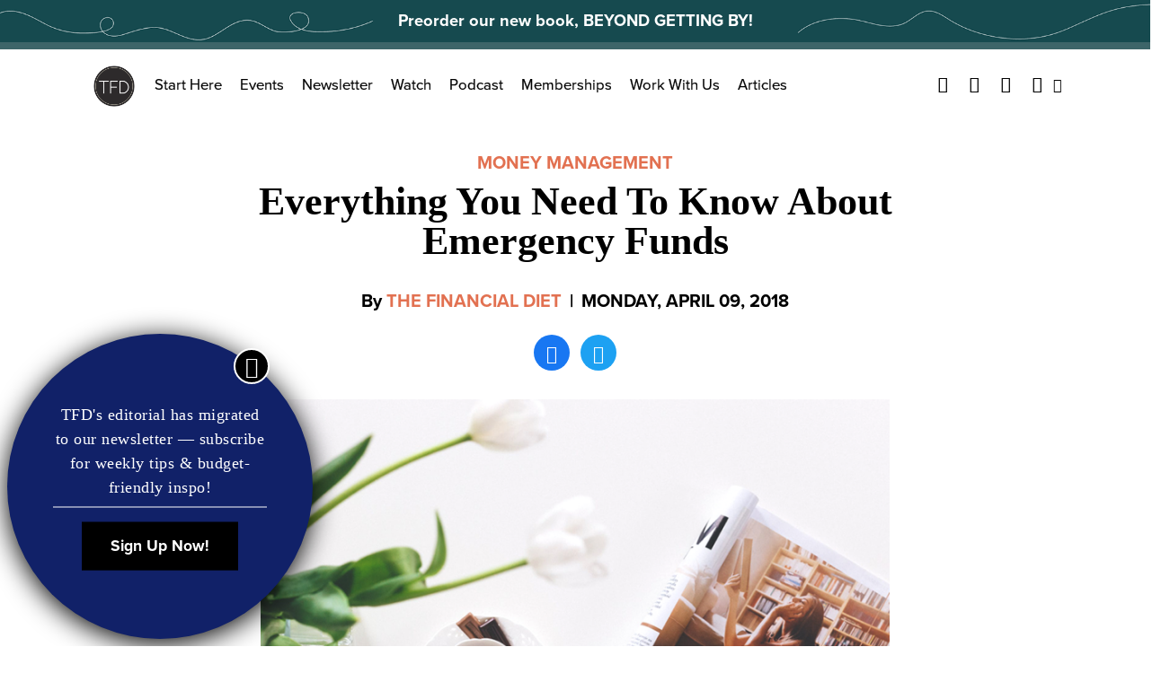

--- FILE ---
content_type: text/html; charset=utf-8
request_url: https://www.google.com/recaptcha/api2/aframe
body_size: 268
content:
<!DOCTYPE HTML><html><head><meta http-equiv="content-type" content="text/html; charset=UTF-8"></head><body><script nonce="C4Zk9ahSB3ay_BTDFm3XdA">/** Anti-fraud and anti-abuse applications only. See google.com/recaptcha */ try{var clients={'sodar':'https://pagead2.googlesyndication.com/pagead/sodar?'};window.addEventListener("message",function(a){try{if(a.source===window.parent){var b=JSON.parse(a.data);var c=clients[b['id']];if(c){var d=document.createElement('img');d.src=c+b['params']+'&rc='+(localStorage.getItem("rc::a")?sessionStorage.getItem("rc::b"):"");window.document.body.appendChild(d);sessionStorage.setItem("rc::e",parseInt(sessionStorage.getItem("rc::e")||0)+1);localStorage.setItem("rc::h",'1769061986464');}}}catch(b){}});window.parent.postMessage("_grecaptcha_ready", "*");}catch(b){}</script></body></html>

--- FILE ---
content_type: application/javascript; charset=utf-8
request_url: https://fundingchoicesmessages.google.com/f/AGSKWxXV2eyp7pd4hbtJE8RptpduLicBuizk-PVoyQwuMFawLaDF9rbgjcBAs4OWSvpWQLLRJGJOjyDBsWfU0G5R7ETDBdMMcKRilHQt_cSU8kW4sQbDFyQiqfkfqX5HEvrEfx_KJVg9dGMPgO571wKqg9sWtl9NyxGJY-CrujSmpdEYeoBLScrNcI5So_os/_/admatik._438x60./adsecondary./ad_companion?/bundle/ads.
body_size: -1288
content:
window['4f4a6904-a7ac-4fad-badc-49efda60d92e'] = true;